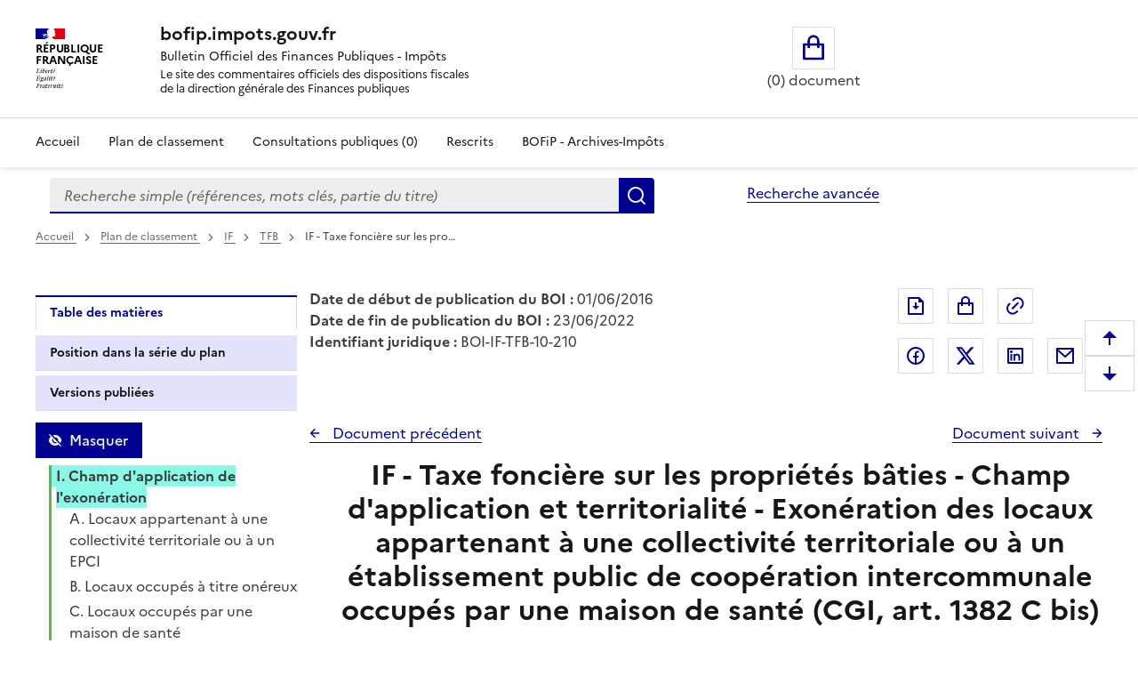

--- FILE ---
content_type: text/html; charset=UTF-8
request_url: https://bofip.impots.gouv.fr/bofip/10568-PGP.html/identifiant%3DBOI-IF-TFB-10-210-20160601
body_size: 78809
content:
<!DOCTYPE html>
<html lang="fr" dir="ltr" data-fr-scheme="system" data-fr-js="true">
<head>
  <link rel="apple-touch-icon" href="/libraries/dsfr/dist/favicon/apple-touch-icon.png"><!-- 180×180 -->
  <link rel="icon" href="/libraries/dsfr/dist/favicon/favicon.svg" type="image/svg+xml">
  <link rel="shortcut icon" href="/libraries/dsfr/dist/favicon/favicon.ico" type="image/x-icon"><!-- 32×32 -->
  <link rel="manifest" href="/libraries/dsfr/dist/favicon/manifest.webmanifest" crossorigin="use-credentials">
  <meta charset="utf-8" />
<meta name="version" content="3.7.beta3" />
<script>var _paq = _paq || [];(function(){var u=(("https:" == document.location.protocol) ? "/" : "/");_paq.push(["setSiteId", "1"]);_paq.push(["setTrackerUrl", u+"matomo.php"]);_paq.push(["setDoNotTrack", 1]);if (!window.matomo_search_results_active) {_paq.push(["trackPageView"]);}_paq.push(["setIgnoreClasses", ["no-tracking","colorbox"]]);_paq.push(["enableLinkTracking"]);var d=document,g=d.createElement("script"),s=d.getElementsByTagName("script")[0];g.type="text/javascript";g.defer=true;g.async=true;g.src=u+"matomo.js";s.parentNode.insertBefore(g,s);})();</script>
<meta name="Generator" content="Drupal 10 (https://www.drupal.org)" />
<meta name="MobileOptimized" content="width" />
<meta name="HandheldFriendly" content="true" />
<meta name="viewport" content="width=device-width, initial-scale=1.0" />
<meta name="title" content="BOFiP BOI-IF-TFB-10-210 - 01/06/2016" />
<meta name="description" content="IF - Taxe foncière sur les propriétés bâties - Champ d&#039;application et territorialité - Exonération des locaux appartenant à une collectivité territoriale ou à un établissement public de coopération intercommunale occupés par une maison de santé (CGI, art. 1382 C bis)" />
<meta property="og:type" content="website" />
<meta property="og:url" content="https://bofip.impots.gouv.fr/bofip/10568-PGP.html/identifiant=BOI-IF-TFB-10-210-20160601" />
<meta property="og:title" content="BOFiP BOI-IF-TFB-10-210 - 01/06/2016" />
<meta property="og:description" content="IF - Taxe foncière sur les propriétés bâties - Champ d&#039;application et territorialité - Exonération des locaux appartenant à une collectivité territoriale ou à un établissement public de coopération intercommunale occupés par une maison de santé (CGI, art. 1382 C bis)" />
<meta property="og:image" content="https://bofip.impots.gouv.fr/themes/custom/bofip_inea_sass/logo.svg" />
<meta property="twitter:card" content="summary" />
<meta property="twitter:url" content="https://bofip.impots.gouv.fr/bofip/10568-PGP.html/identifiant=BOI-IF-TFB-10-210-20160601" />
<meta property="twitter:title" content="BOFiP BOI-IF-TFB-10-210 - 01/06/2016" />
<meta property="twitter:description" content="IF - Taxe foncière sur les propriétés bâties - Champ d&#039;application et territorialité - Exonération des locaux appartenant à une collectivité territoriale ou à un établissement public de coopération intercommunale occupés par une maison de santé (CGI, art. 1382 C bis)" />
<meta property="twitter:image" content="https://bofip.impots.gouv.fr/themes/custom/bofip_inea_sass/logo.svg" />
<link rel="icon" href="/themes/custom/bofip_inea_sass/favicon.ico" type="image/vnd.microsoft.icon" />
<link rel="canonical" href="https://bofip.impots.gouv.fr/bofip/10568-PGP.html/identifiant%3DBOI-IF-TFB-10-210-20160601" />
<link rel="shortlink" href="https://bofip.impots.gouv.fr/node/11577" />

  <title>IF - Taxe foncière sur les propriétés bâties - Champ d&#039;application et territorialité - Exonération des locaux appartenant à une collectivité territoriale ou à un établissement public de coopération intercommunale occupés par une maison de santé (CGI, art. 1382 C bis) | bofip.impots.gouv.fr</title>
  <link rel="stylesheet" media="all" href="/sites/default/files/css/css_woSz21aHpEhZVaKDoi46v-i0ryqv8Q94LooCCAmJfz8.css?delta=0&amp;language=fr&amp;theme=bofip_inea_sass&amp;include=eJxdjFEKwzAMQy-U4SMZJ3E7Q5oUKxn09gulo6wfAklPKLbFdraqwhCA1tKilBf6UayuIZ540zrotle750RTHEtLDHXTG7BrzePE3fUHoOLpTR91WKtgyfmPcHLr80joka9Vb4mmAg503SgKNAxjjLnijMWpzW-3rPgC-RZVAQ" />
<link rel="stylesheet" media="all" href="/sites/default/files/css/css_IU9AGzYDGM06ELRUwemXvi5e8XVRUeX6U3kRUcyVG3I.css?delta=1&amp;language=fr&amp;theme=bofip_inea_sass&amp;include=eJxdjFEKwzAMQy-U4SMZJ3E7Q5oUKxn09gulo6wfAklPKLbFdraqwhCA1tKilBf6UayuIZ540zrotle750RTHEtLDHXTG7BrzePE3fUHoOLpTR91WKtgyfmPcHLr80joka9Vb4mmAg503SgKNAxjjLnijMWpzW-3rPgC-RZVAQ" />
<link rel="stylesheet" media="print" href="/sites/default/files/css/css_XVfZJrwxEZOAdpSS3Es5K7LkVmhly946Af7iqJKaOe0.css?delta=2&amp;language=fr&amp;theme=bofip_inea_sass&amp;include=eJxdjFEKwzAMQy-U4SMZJ3E7Q5oUKxn09gulo6wfAklPKLbFdraqwhCA1tKilBf6UayuIZ540zrotle750RTHEtLDHXTG7BrzePE3fUHoOLpTR91WKtgyfmPcHLr80joka9Vb4mmAg503SgKNAxjjLnijMWpzW-3rPgC-RZVAQ" />
<link rel="stylesheet" media="all" href="/sites/default/files/css/css_UNU00lYVR_d1x1zyeS_rsFYmxwdSERP0GvYrTDrZ0fY.css?delta=3&amp;language=fr&amp;theme=bofip_inea_sass&amp;include=eJxdjFEKwzAMQy-U4SMZJ3E7Q5oUKxn09gulo6wfAklPKLbFdraqwhCA1tKilBf6UayuIZ540zrotle750RTHEtLDHXTG7BrzePE3fUHoOLpTR91WKtgyfmPcHLr80joka9Vb4mmAg503SgKNAxjjLnijMWpzW-3rPgC-RZVAQ" />

  
  <meta name="format-detection" content="telephone=no,date=no,address=no,email=no,url=no">
</head>
<body>
  
    <div class="dialog-off-canvas-main-canvas" data-off-canvas-main-canvas>
          <div>
          <div data-component-id="ui_suite_dsfr:skiplinks" class="fr-skiplinks">
    <nav class="fr-container" role="navigation" aria-label="Skip links">
      <ul class="fr-skiplinks__list">
                          <li>








<a data-component-id="ui_suite_dsfr:link" class="fr-link" href="#main-content">
  Enregistrer la configuration
</a>
</li>
                  <li>








<a data-component-id="ui_suite_dsfr:link" class="fr-link" href="#page-header--menu">
  Menu
</a>
</li>
                  <li>








<a data-component-id="ui_suite_dsfr:link" class="fr-link" href="#footer">
  Pied de page
</a>
</li>
              </ul>
    </nav>
  </div>

    
<header data-component-id="ui_suite_dsfr:header" class="fr-header" role="banner">
  <div class="fr-header__body">
    <div class="fr-container">
      <div class="fr-header__body-row">
        <div class="fr-header__brand fr-enlarge-link">
          <div class="fr-header__brand-top">
                        <div class="fr-header__logo">
                                          <p class="fr-logo">
                République<br />
Française
              </p>
                          </div>

                                      <div class="fr-header__operator">
                                
                              </div>
            
                                      <div class="fr-header__navbar">
                                                  <button class="fr-btn--menu fr-btn" data-fr-opened="false" aria-controls="page-header--menu" aria-haspopup="dialog" title="Menu" id="page-header--mobile-menu-btn" type="button">
                    Menu
                  </button>
                              </div>
                      </div>

                                <div class="fr-header__service">
                                          <a href="/" title="Page d'accueil - bofip.impots.gouv.fr - République
Française">
                              <p class="fr-header__service-title">bofip.impots.gouv.fr</p>
                            </a>
                                                          <p class="fr-header__service-tagline"><span id="accueilTitreEntete" class="fr-text--sm">Bulletin Officiel des Finances Publiques - Impôts</span><br>
          <span id="accueilDescEntete" class="description">
            Le site des commentaires officiels des dispositions fiscales<br>
            de la direction générale des Finances publiques
          </span></p>
                          </div>
                  </div>

                          <div class="fr-header__tools">
                                      <div class="fr-header__tools-links">
                    <div style="display: inherit; width: 80%">
        <div id="block-bofip-basket-access" class="block block-bofip-basket block-basket-block fr-col-xs-12 fr-col-sm-3 fr-col-md-6 visible-md-block visible-lg-block">
  
    

      <div class="basket-block-content-wrapper"><div class="bofip_basket_view">
    <div class="info">
        <div>
            <a href="/panier" title="Ouvrir le panier" class="fr-btn fr-btn--lg fr-btn--tertiary fr-icon-shopping-bag-line panier_icone_svg"><span id="icone-basket" class="sr-only">Ouvrir le panier</span></a>
        </div>
        <div>
            <p id='count' class="count-items" style="width: max-content;"></p>
        </div>
    </div>
</div>

</div>

  </div>

    </div>

              </div>
                                              </div>
              </div>
    </div>
  </div>
      <div class="fr-header__menu fr-modal" id="page-header--menu" aria-labelledby="page-header--mobile-menu-btn">
      <div class="fr-container">
        <button class="fr-btn fr-btn--close" aria-controls="page-header--menu" title="Close menu" type="button">Fermer</button>
        <div class="fr-header__menu-links"></div>
          <div>
    <div id="block-bofip-menu-main">



  

    <ul class="fr-nav__list main-menu bofip-main">

          
      
        <li class="fr-nav__item">
        <a href="/" class="fr-nav__link" data-drupal-link-system-path="&lt;front&gt;">Accueil</a>

            </li>
          
      
        <li class="fr-nav__item">
        <a href="/plan-de-classement" aria-label="Plan de classement - Consulter la doctrine en fonction de son organisation" class="fr-nav__link" title="Plan de classement - Consulter la doctrine en fonction de son organisation" data-drupal-link-system-path="plan-de-classement">Plan de classement</a>

            </li>
          
      
        <li class="fr-nav__item">
        <a href="/actualites/consultations-publiques" title="Consultations publiques (0) - Visualiser les nouvelles publications de doctrine soumises à consultation publique" class="fr-nav__link" data-drupal-link-system-path="actualites/consultations-publiques">Consultations publiques (0)</a>

            </li>
          
      
        <li class="fr-nav__item">
        <a href="/rescrits" class="fr-nav__link" data-drupal-link-system-path="rescrits">Rescrits</a>

            </li>
          
      
        <li class="fr-nav__item">
        <a href="/archives" class="fr-nav__link" data-drupal-link-system-path="archives">BOFiP - Archives-Impôts</a>

            </li>
        <li class="fr-nav__item visible-xs-block visible-sm-block" id="panier_xs_menu">
      <a href="/panier" class="fr-nav__link"><span class="fr-btn--tertiary fr-icon-shopping-bag-line"></span><span id="nbDocumentPanier"></span></a>
    </li>
  </ul>

    



</div>

  </div>

      </div>
    </div>
  </header>

    
                <main class="main-container js-quickedit-main-content fr-py-3v" role="main">
                                                                <div class="region region-barrerecherche fr-container fr-grid-row">
        <div class="search-form-simple fr-search-bar block block-search block-bofip-search-block search fr-col-8 fr-col-lg-8" data-drupal-selector="search-form-simple" id="block-bofip-search-input">
  
      <p class="visually-hidden">Formulaire de recherche</p>
    
      <form action="/search/result?type_recherche=simple" method="post" id="search-form-simple" accept-charset="UTF-8">
  <input data-drupal-selector="edit-search-form-simple" type="hidden" name="form_id" value="search_form_simple" />

<input autocomplete="off" data-drupal-selector="form-j-xcwxsmzofjcsnsl1pr9uodimj3vyn6a0q5dwbfwce" type="hidden" name="form_build_id" value="form-J-XcwXsMZOFjCSNSl1PR9uOdiMJ3VyN6A0q5dwBfWcE" />


        <div role="search" id="header-search" style="width: 100%;" class="fr-ml-2w">
            <div id="clearSimple" class="clearable" style="width: 80%; float: left">
                
  <label for="edit-query" class="visually-hidden js-form-required form-required fr-label">Recherche simple (références, mots clés, partie du titre)
      </label>
<input title="Vous pouvez saisir les références, d&#039;un BOI, d&#039;une déclaration,..." data-placement="bottom" class="fr-input form-search required" data-drupal-selector="edit-query" type="search" id="edit-query" name="query" value="" maxlength="128" placeholder="Recherche simple (références, mots clés, partie du titre)" required="required" aria-required="true" />


            </div>
            <div class="input-group-btn" style="float: left; width: 20%;">
                  <button data-placement="left" class="fr-btn button button--primary js-form-submit form-submit" id="edit-submit" data-drupal-selector="edit-submit" type="submit" name="Rechercher" value="Rechercher">Rechercher</button>

            </div>
        </div>
        <span id="error" role="alert" style="display: none"></span>

</form>

  
</div>
<div id="block-bofipsearchadvanceblock">



  <a href="/bofip_search_advance/form/search_advance" class="advanced-search fr-link" data-placement="left">Recherche avancée</a>  <dialog aria-labelledby="paramAff-title" aria-modal="true" role="dialog" id="paramAff" class="fr-modal">
  <div class="fr-container fr-container--fluid fr-container-md">
    <div class="fr-grid-row fr-grid-row--center">
      <div data-component-id="ui_suite_dsfr:modal" class="fr-col-md-4 fr-col-12">
        <div class="fr-modal__body">
          <div class="fr-modal__header">
            <button class="fr-btn fr-btn--close" aria-controls="paramAff" title="Fermer" type="button">Fermer</button>
          </div>
          <div class="fr-modal__content">
            <h1 id="paramAff-title" class="fr-modal__title">
                            Paramètres d’affichage
            </h1>
            <div  data-component-id="ui_suite_dsfr:display" class="fr-display">
    <fieldset class="fr-fieldset">
        <legend class="fr-fieldset__legend--regular fr-fieldset__legend">
            Choisissez un thème pour personnaliser l’apparence du site.
        </legend>
                    <div class="fr-fieldset__element">
                <div class="fr-radio-group fr-radio-rich">
                                        <input value="light" type="radio"
                           id="fr-radios-theme-light"
                           name="fr-radios-theme">
                                        <label class="fr-label" for="fr-radios-theme-light">
                        Thème Clair
                    </label>
                                            <div class="fr-radio-rich__img">
                            <svg aria-hidden="true" class="fr-artwork" viewBox="0 0 80 80" width="80px"
                                 height="80px">
                                <use class="fr-artwork-decorative" href="/libraries/dsfr/dist/artwork/pictograms/environment/sun.svg#artwork-decorative"></use>
                                <use class="fr-artwork-minor" href="/libraries/dsfr/dist/artwork/pictograms/environment/sun.svg#artwork-minor"></use>
                                <use class="fr-artwork-major" href="/libraries/dsfr/dist/artwork/pictograms/environment/sun.svg#artwork-major"></use>
                            </svg>
                        </div>
                                    </div>
            </div>
                    <div class="fr-fieldset__element">
                <div class="fr-radio-group fr-radio-rich">
                                        <input value="dark" type="radio"
                           id="fr-radios-theme-dark"
                           name="fr-radios-theme">
                                        <label class="fr-label" for="fr-radios-theme-dark">
                        Thème Sombre
                    </label>
                                            <div class="fr-radio-rich__img">
                            <svg aria-hidden="true" class="fr-artwork" viewBox="0 0 80 80" width="80px"
                                 height="80px">
                                <use class="fr-artwork-decorative" href="/libraries/dsfr/dist/artwork/pictograms/environment/moon.svg#artwork-decorative"></use>
                                <use class="fr-artwork-minor" href="/libraries/dsfr/dist/artwork/pictograms/environment/moon.svg#artwork-minor"></use>
                                <use class="fr-artwork-major" href="/libraries/dsfr/dist/artwork/pictograms/environment/moon.svg#artwork-major"></use>
                            </svg>
                        </div>
                                    </div>
            </div>
                    <div class="fr-fieldset__element">
                <div class="fr-radio-group fr-radio-rich">
                                        <input value="system" type="radio"
                           id="fr-radios-theme-system"
                           name="fr-radios-theme">
                                        <label class="fr-label" for="fr-radios-theme-system">
                        Système
                    </label>
                                            <div class="fr-radio-rich__img">
                            <svg aria-hidden="true" class="fr-artwork" viewBox="0 0 80 80" width="80px"
                                 height="80px">
                                <use class="fr-artwork-decorative" href="/libraries/dsfr/dist/artwork/pictograms/system/system.svg#artwork-decorative"></use>
                                <use class="fr-artwork-minor" href="/libraries/dsfr/dist/artwork/pictograms/system/system.svg#artwork-minor"></use>
                                <use class="fr-artwork-major" href="/libraries/dsfr/dist/artwork/pictograms/system/system.svg#artwork-major"></use>
                            </svg>
                        </div>
                                    </div>
            </div>
            </fieldset>
</div>

          </div>
                  </div>
      </div>
    </div>
  </div>
</dialog>


</div>

    </div>

                                        <div class="fr-container">
                                                                              <div>
    <div id="block-filsdariane-zu">



        <nav data-component-id="ui_suite_dsfr:breadcrumb" class="fr-breadcrumb" role="navigation" aria-label="you are here:">
    <button class="fr-breadcrumb__button" aria-expanded="false" aria-controls="breadcrumb-995681982" type="button">See breadcrumbs</button>
    <div class="fr-collapse" id="breadcrumb-995681982">
      <ol class="fr-breadcrumb__list">
                  <li>
                                                            <a class="fr-breadcrumb__link" href="/">
              Accueil
            </a>
          </li>
                  <li>
                                                            <a class="fr-breadcrumb__link" href="/plan-de-classement">
              Plan de classement<span id="pdc_pit_fa"></span>
            </a>
          </li>
                  <li>
                                                            <a class="fr-breadcrumb__link" href="/doctrine/BOI-IF">
              IF
            </a>
          </li>
                  <li>
                                                            <a class="fr-breadcrumb__link" href="/doctrine/BOI-IF-TFB">
              TFB
            </a>
          </li>
                  <li>
                                                            <a aria-current="page" class="fr-breadcrumb__link">
              IF - Taxe foncière sur les pro…
            </a>
          </li>
              </ol>
    </div>
  </nav>



</div>

  </div>

                                                                                    <div class="fr-grid-row">
                                                                    <div id="side_barre_top" class="fr-col-xs-12 fr-col-sm-12 fr-col-md-4 fr-col-lg-3">  <div>
    <div id="block-block-tdm">



  <div style="margin-bottom: 0.5rem;">
    <a id='lienDatePdc' aria-hidden=true class='fr-link' href="/plan-de-classement">
    Pas de date pour le plan</a>
</div>
<div style="margin-bottom: 0.5rem;">
    <a id='lienRetourRescrit' class="fr-link fr-icon-arrow-left-line fr-link--icon-left" aria-hidden=true>
    Pas de retour aux rescrits</a>
</div>
<div id='menuLiens' role="tablist" aria-label="Onglet affiché" class='bloc-masque manual'>
  <button id='lienTdm' class="fr-tabs__tab fr-text--sm btn-black" role="tab" aria-controls="block-bofip-toc">
        Table des matières
  </button>
  <button id='lienSerie' class="fr-tabs__tab fr-text--sm btn-black" role="tab" aria-controls="block-bloc-serie">
          Position dans la série du plan
  </button>
  <button id='lienVersions' class="fr-tabs__tab fr-text--sm btn-black" role="tab" aria-controls="block-affichageversionsboiblock">
          Versions publiées
  </button>
  <button id='lienCriteres' class="fr-tabs__tab fr-text--sm btn-black" role="tab" aria-controls="block-block-criteres"
          onclick='contruitBlocCriteres();'>
          Critères de recherche : voir / modifier
  </button>
</div>


</div>

  </div>
</div>
                                                                                            <div id="titreLong" class="fr-col-xs-12 fr-col-sm-8 fr-col-md-6 fr-pl-1w">  <div>
    <div id="block-bofip-standalone-title">



  <div id="dateDebutPub"> <strong>Date de début de publication du BOI :</strong> 01/06/2016</div>
<div id="dateFinPub"> <strong>Date de fin de publication du BOI :</strong> 23/06/2022</div>
<div id="identifiantJuridique"> <strong>Identifiant juridique :</strong> BOI-IF-TFB-10-210</div>


</div>

  </div>
</div>
                                                                                                                                        <div class="fr-col-xs-12 fr-col-sm-3 fr-col-md-3">  <div class="region region-buttons" style="float:right ">
    <div id="block-bofip-inea-sass-blocdepartage">



  
<div class="fr-share">
    <ul class="fr-btns-group">
            <li>
                <button type="button"
                          class="fr-btn fr-icon-file-download-line fr-btn--tertiary"
                          id="glyphiconExportPdf"
                          title="Exporter ce document au format pdf">Exporter le document au format pdf</button>
            </li>
            <li>
                <button type="button"
          onclick="ouvreAjoutPanierLies(11577)"
          class="btn-mise-panier basket-add-single fr-btn fr-btn--tertiary fr-icon-shopping-bag-line"
          id="glyphiconAjoutPanier-11577"
          title="Ajouter ce document au panier"
          data-valeur-panier="11577"
          ></button>
            </li>
            <li style="margin-right: 50px; ">
                <button type="button"
                          class="fr-btn fr-icon-link fr-btn--tertiary"
                          id="glyphiconPopupPermalien"
                          onclick="ouvrePermalienModal('https://bofip.impots.gouv.fr/bofip/10568-PGP.html/identifiant=BOI-IF-TFB-10-210-20160601')"
                          title="Permalien : adresse web de ce document">Permalien : adresse web de ce document</button>
            </li>
                    <li>
                <a class="fr-btn--facebook fr-btn" href="https://www.facebook.com/sharer/sharer.php?u=https%3A%2F%2Fbofip.impots.gouv.fr%2Fbofip%2F10568-PGP.html%2Fidentifiant%3DBOI-IF-TFB-10-210-20160601" target="_blank" title="Partager sur Facebook (nouvelle fenêtre)">
                    Partager sur Facebook
                </a>
            </li>
            <li>
                <a class="fr-icon-twitter-x-fill fr-btn" href="https://twitter.com/intent/tweet?url=https%3A%2F%2Fbofip.impots.gouv.fr%2Fbofip%2F10568-PGP.html%2Fidentifiant%3DBOI-IF-TFB-10-210-20160601&amp;text=IF%20-%20Taxe%20fonci%C3%A8re%20sur%20les%20propri%C3%A9t%C3%A9s%20b%C3%A2ties%20-%20Champ%20d%27application%20et%20territorialit%C3%A9%20-%20Exon%C3%A9ration%20des%20locaux%20appartenant%20%C3%A0%20une%20collectivit%C3%A9%20territoriale%20ou%20%C3%A0%20un%20%C3%A9tablissement%20public%20de%20coop%C3%A9%E2%80%A6&amp;via=&amp;hashtags=" target="_blank" title="Partager sur Twitter (nouvelle fenêtre)">
                    Partager sur Twitter
                </a>
            </li>
            <li>
                <a class="fr-btn--linkedin fr-btn" href="https://www.linkedin.com/sharing/share-offsite/?mini=true&amp;url=https%3A%2F%2Fbofip.impots.gouv.fr%2Fbofip%2F10568-PGP.html%2Fidentifiant%3DBOI-IF-TFB-10-210-20160601" target="_blank" title="Partager sur LinkedIn (nouvelle fenêtre)">
                    Partager sur LinkedIn
                </a>
            </li>
            <li>
                <a title="Partager par messagerie (nouvelle fenêtre)"  class="fr-share__link fr-share__link--mail" href="mailto:?subject=Lien%20vers%20le%20BOI-IF-TFB-10-210%20du%2001%2F06%2F2016.&body=Bonjour%2C%0AVeuillez%20trouver%20le%20lien%20vers%20le%20BOI-IF-TFB-10-210%20du%2001%2F06%2F2016%0AIF%20-%20Taxe%20fonci%C3%A8re%20sur%20les%20propri%C3%A9t%C3%A9s%20b%C3%A2ties%20-%20Champ%20d%27application%20et%20territorialit%C3%A9%20-%20Exon%C3%A9ration%20des%20locaux%20appartenant%20%C3%A0%20une%20collectivit%C3%A9%20territoriale%20ou%20%C3%A0%20un%20%C3%A9tablissement%20public%20de%20coop%C3%A9ration%20intercommunale%20occup%C3%A9s%20par%20une%20maison%20de%20sant%C3%A9%20%28CGI%2C%20art.%201382%20C%20bis%29%0A%0Ahttps%3A%2F%2Fbofip.impots.gouv.fr%2Fbofip%2F10568-PGP.html%2Fidentifiant%3DBOI-IF-TFB-10-210-20160601%0AL%E2%80%99ensemble%20de%20la%20doctrine%20fiscale%20publi%C3%A9e%20par%20la%20DGFiP%20est%20%C3%A9galement%20disponible%20%C3%A0%20partir%20de%20ce%20lien.%0AA%20bient%C3%B4t%20sur%20bofip.impots.gouv.fr.">
                    Partager par messagerie
                </a>
            </li>
            </ul>
</div>



</div>

  </div>
</div>
                                                            </div>
                                <div class="fr-grid-row">
                                                                                            <aside class="fr-col-sm-3" role="complementary">
                                  <div>
    <div id="block-bloc-serie">



  <div class="fr-btns-group fr-btns-group--inline fr-btns-group--icon-left"><button class="fr-btn unfold-all fr-icon-expand-up-down-line fr-btn--icon-left"  id="unfold-all-top" style="display: none" aria-label="Déplier la série du plan de classement">
                      Déplier</button><button class="fr-btn fold-all fr-icon-contract-up-down-line fr-btn--icon-left"  id="fold-all-top" aria-label="Replier la série du plan de classement">
      Replier</button></div>
<nav class="fr-sidemenu fr-mt-1v" role="navigation" aria-label="Plan de classement BOFIP"><div class="bofip_pdc treeview"></div>
</nav>

</div>
<div id="block-bofip-toc">



  
<div  class="toc-js" id="toc-js-block-bofip-toc-block">
  <div class="js-toc">

  </div>
</div>


</div>
<div id="block-affichageversionsboiblock">



  <div class="fr-btns-group fr-btns-group--inline fr-btns-group--icon-left" id="grp-btn-version"></div>

<div>
<fieldset class="fr-fieldset div-versions" id="div-versions-checkboxes" aria-labelledby="div-versions-legend">
    <legend class="sr-only fr-fieldset__legend--regular fr-fieldset__legend" id="div-versions-legend">
        Versions sur la période
    </legend>
            <div class="fr-fieldset__element">
            <div class="fr-checkbox-group  ">
              <input id="doc-334432" name="versions" type="checkbox" value="334432-334432"/>
                <label for="doc-334432"><a href="https://bofip.impots.gouv.fr/bofip/10568-PGP.html/identifiant%3DBOI-IF-TFB-10-210-20220623" tabindex="0">Version en vigueur du 23/06/2022 à aujourd&#039;hui</a></label>
            </div>
        </div>
            <div class="fr-fieldset__element">
            <div class="fr-checkbox-group btn-versions ">
              <input id="doc-11577" name="versions" type="checkbox" value="11577-11577"/>
                <label for="doc-11577"><a href="https://bofip.impots.gouv.fr/bofip/10568-PGP.html/identifiant%3DBOI-IF-TFB-10-210-20160601" tabindex="0">Version en vigueur du 01/06/2016 au 23/06/2022</a></label>
            </div>
        </div>
    </fieldset></div>

</div>
<div id="block-block-criteres">



  <div id="cont_bloc_criteres"></div>


</div>

  </div>

                            </aside>
                                            
                                                            <section class="fr-col-sm-9 fr-pl-1w">

                                                                                                            
                                                    
                                                
                                                                              <div>
    <div data-drupal-messages-fallback class="hidden"></div>

<div style="padding-bottom: 1rem;">
    <div class="div_serie_precedent">
        <a id="boutonHautSeriePrecedente" class="serie_precedent fr-link fr-icon-arrow-left-line fr-link--icon-left">
            Document précédent
        </a>
    </div>

    <div class="div_serie_suivant">
        <a id="boutonHautSerieSuivante" class="serie_suivant fr-link fr-icon-arrow-right-line fr-link--icon-right">
            Document suivant
        </a>
    </div>
</div>

<br>

<article  class="bofip-content full clearfix" data-legalid="BOI-IF-TFB-10-210" id="article"
                                            data-pgpid="10568-PGP">
    <h1  class="bofip-content full clearfix titre-du-document-western" aria-description="Titre du document">         IF - Taxe foncière sur les propriétés bâties - Champ d&#039;application et territorialité - Exonération des locaux appartenant à une collectivité territoriale ou à un établissement public de coopération intercommunale occupés par une maison de santé (CGI, art. 1382 C bis)
    </h1>
    

          <div class="field--name-body">
          <p align="JUSTIFY" class="numero-de-paragraphe-western" id="1_00" name="1_00">1</p>
<p align="JUSTIFY" class="paragraphe-western" id="En_application_des_disposit_01" name="En_application_des_disposit_01">En application des dispositions de
l'<a href="https://www.legifrance.gouv.fr/codes/article_lc/LEGIARTI000031752019/2016-01-01">article 1382 C bis du code général des impôts (CGI)</a>, les collectivités territoriales et les établissements publics de
coopération intercommunale (EPCI) à fiscalité propre peuvent, par une délibération prise dans les conditions prévues à
l'<a href="https://www.legifrance.gouv.fr/codes/article_lc/LEGIARTI000031816607/2016-01-01">article 1639 A bis du CGI</a>, exonérer pour la part de taxe foncière sur les propriétés bâties qui leur revient les
locaux qui appartiennent à une collectivité territoriale ou à un EPCI et qui sont occupés à titre onéreux par une maison de santé mentionnée à
l'<a href="https://www.legifrance.gouv.fr/codes/article_lc/LEGIARTI000031929923/2016-01-28">article L. 6323-3 du code de la santé publique</a>.</p>
<p align="JUSTIFY" class="paragraphe-western" id="La_deliberation_determine_l_02" name="La_deliberation_determine_l_02">La délibération détermine la durée d'application, ainsi que le taux unique
d'exonération.</p>
<h1 id="I._Champ_dapplication_de_le_10" name="I._Champ_dapplication_de_le_10">I. Champ d'application de l'exonération</h1>
<p align="JUSTIFY" class="numero-de-paragraphe-western" id="10_03" name="10_03">10</p>
<p align="JUSTIFY" class="paragraphe-western" id="Pour_beneficier_de_lexonera_04" name="Pour_beneficier_de_lexonera_04">Pour bénéficier de l'exonération, les locaux doivent satisfaire cumulativement
aux trois conditions suivantes&nbsp;:</p>
<blockquote>
<p align="JUSTIFY" class="paragraphe-western" id="-_appartenir_a_une_collecti_05" name="-_appartenir_a_une_collecti_05">- appartenir à une collectivité territoriale ou à un EPCI&nbsp;;</p>
</blockquote>
<blockquote>
<p align="JUSTIFY" class="paragraphe-western" id="-_etre_occupes_a_titre_oner_06" name="-_etre_occupes_a_titre_oner_06">- être occupés à titre onéreux&nbsp;;</p>
</blockquote>
<blockquote>
<p align="JUSTIFY" class="paragraphe-western" id="-_etre_occupes_par_une_mais_07" name="-_etre_occupes_par_une_mais_07">- être occupés par une maison de santé.</p>
</blockquote>
<h2 id="A._Locaux_appartenant_a_une_20" name="A._Locaux_appartenant_a_une_20">A. Locaux appartenant à une collectivité territoriale ou à un EPCI</h2>
<p align="JUSTIFY" class="numero-de-paragraphe-western" id="20_08" name="20_08"><strong>20</strong></p>
<p align="JUSTIFY" class="paragraphe-western" id="Les_locaux_doivent_apparten_09" name="Les_locaux_doivent_apparten_09">Les locaux doivent appartenir à une collectivité territoriale ou à un EPCI.</p>
<p align="JUSTIFY" class="paragraphe-western" id="Conformement_a_larticle_72__010" name="Conformement_a_larticle_72__010">Conformément à
l'<a href="https://www.legifrance.gouv.fr/Droit-francais/Constitution/Constitution-du-4-octobre-1958#ancre2178_0_14_87">article 72 de la Constitution du 4 octobre 1958</a>, les collectivités
territoriales de la République sont</p>
<blockquote>
<p align="JUSTIFY" class="paragraphe-western" id="-_les_communes&nbsp;;_011" name="-_les_communes&nbsp;;_011">- les communes&nbsp;;</p>
</blockquote>
<blockquote>
<p align="JUSTIFY" class="paragraphe-western" id="-_les_departements&nbsp;;_012" name="-_les_departements&nbsp;;_012">- les départements&nbsp;;</p>
</blockquote>
<blockquote>
<p align="JUSTIFY" class="paragraphe-western" id="-_les_regions&nbsp;;_013" name="-_les_regions&nbsp;;_013">- les régions&nbsp;;</p>
</blockquote>
<blockquote>
<p align="JUSTIFY" class="paragraphe-western" id="-_les_collectivites_a_statu_014" name="-_les_collectivites_a_statu_014">- les collectivités à statut particulier.</p>
</blockquote>
<p align="JUSTIFY" class="paragraphe-western" id="De_plus,_larticle_72_precis_015" name="De_plus,_larticle_72_precis_015">De plus, l'article 72 précise que toute autre collectivité territoriale est
créée par la loi, le cas échéant en lieu et place d'une ou de plusieurs collectivités.</p>
<p align="JUSTIFY" class="paragraphe-western" id=" Larticle L._5210-1-1_A_du__016" name=" Larticle L._5210-1-1_A_du__016">
L'<a href="https://www.legifrance.gouv.fr/codes/article_lc/LEGIARTI000023243830/2010-12-18">article L. 5210-1-1 A du code général des collectivités territoriales (CGCT)</a> précise que forment
notamment la catégorie des EPCI&nbsp;:</p>
<blockquote>
<p align="JUSTIFY" class="paragraphe-western" id="-_les_syndicats_de_communes_017" name="-_les_syndicats_de_communes_017">- les syndicats de communes&nbsp;;</p>
</blockquote>
<blockquote>
<p align="JUSTIFY" class="paragraphe-western" id="-_les_communautes_de_commun_018" name="-_les_communautes_de_commun_018">- les communautés de communes&nbsp;;</p>
</blockquote>
<blockquote>
<p align="JUSTIFY" class="paragraphe-western" id="-_les_communautes_urbaines&nbsp;;_019" name="-_les_communautes_urbaines&nbsp;;_019">- les communautés urbaines&nbsp;;</p>
</blockquote>
<blockquote>
<p align="JUSTIFY" class="paragraphe-western" id="-_les_communautes_dagglomer_020" name="-_les_communautes_dagglomer_020">- les communautés d'agglomération&nbsp;;</p>
</blockquote>
<blockquote>
<p align="JUSTIFY" class="paragraphe-western" id="-_les_metropoles._021" name="-_les_metropoles._021">- les métropoles.</p>
</blockquote>
<p class="numero-de-paragraphe-western" id="30_022" name="30_022">30</p>
<p align="JUSTIFY" class="paragraphe-western" id="Sont_donc_concernes_des_loc_023" name="Sont_donc_concernes_des_loc_023">Sont donc concernés des locaux au titre desquels une collectivité territoriale
ou un EPCI est redevable de la taxe foncière sur les propriétés bâties. Il s'agit des locaux dont la collectivité territoriale ou l'EPCI est soit propriétaire au 1<sup>er</sup> janvier de l'année
d'imposition (<a href="https://www.legifrance.gouv.fr/codes/article_lc/LEGIARTI000027517758/2013-06-07">CGI, art. 1400, I</a>) soit titulaire d'un droit réel les rendant redevables de la taxe foncière sur les propriétés
bâties (<a href="https://bofip.impots.gouv.fr/doctrine/pgp/3952-PGP">BOI-IF-TFB-10-20-20</a>).</p>
<h2 id="B._Locaux_occupes_a_titre_o_21" name="B._Locaux_occupes_a_titre_o_21">B. Locaux occupés à titre onéreux</h2>
<p class="numero-de-paragraphe-western" id="40_024" name="40_024">40</p>
<p class="paragraphe-western" id="Lexoneration_est_applicable_025" name="Lexoneration_est_applicable_025">L'exonération est applicable aux seuls locaux occupés à titre onéreux.</p>
<p class="paragraphe-western" id="Un_local_est_considere_comm_026" name="Un_local_est_considere_comm_026">Un local est considéré comme occupé à titre onéreux et donc productif de revenu lorsque la
mise à disposition s'accompagne d'une rémunération, même si cette rémunération est symbolique ou insuffisante pour couvrir les dépenses.</p>
<p class="numero-de-paragraphe-western" id="50_027" name="50_027">50</p>
<p class="paragraphe-western" id="Dans_le_cas_contraire,_celu_028" name="Dans_le_cas_contraire,_celu_028">Dans le cas contraire, celui-ci est considéré comme non productif de revenu et peut, sous
réserve d'être affecté à un service public ou d'utilité générale et d'appartenir à une personne publique, bénéficier de l'exonération permanente de taxe foncière sur les propriétés bâties prévue au 1°
de l'<a href="https://www.legifrance.gouv.fr/codes/article_lc/LEGIARTI000031816744/2016-01-01">article 1382 du CGI</a>.</p>
<p class="numero-de-paragraphe-western" id="60_029" name="60_029">60</p>
<p class="paragraphe-western" id="Toutefois,_les_revenus_tire_030" name="Toutefois,_les_revenus_tire_030">Toutefois, les revenus tirés de l'exploitation de l'immeuble l'année précédant celle de
l'imposition doivent exclusivement couvrir les dépenses de fonctionnement des locaux et le remboursement de l'annuité d'amortissement des locaux pour cette même année.</p>
<p class="numero-de-paragraphe-western" id="70_031" name="70_031">70</p>
<p class="paragraphe-western" id="Par_depenses_payees_par_le__032" name="Par_depenses_payees_par_le__032">Par dépenses payées par le propriétaire à raison du fonctionnement des locaux, il convient
notamment de retenir&nbsp;:</p>
<blockquote>
<p class="paragraphe-western" id="-_les_frais_de_reparation_e_033" name="-_les_frais_de_reparation_e_033">- les frais de réparation et d'entretien qui s'entendent des travaux ayant pour objet de
maintenir ou de remettre un immeuble en bon état et d'en permettre un usage normal, conforme à sa destination, sans en modifier la consistance, l'agencement ou l'équipement initial&nbsp;;</p>
</blockquote>
<blockquote>
<p class="paragraphe-western" id="-_les_frais_dadministration_034" name="-_les_frais_dadministration_034">- les frais d'administration et de gestion qui regroupent plus particulièrement les frais de
rémunération des gardes et concierges, les frais de rémunération, honoraire et commission versés à un tiers pour la gestion des immeubles, les frais de procédure&nbsp;;</p>
</blockquote>
<blockquote>
<p class="paragraphe-western" id="-les_primes_dassurance_et_i_035" name="-les_primes_dassurance_et_i_035">-les primes d'assurance et impôts se rapportant à l'immeuble&nbsp;;</p>
</blockquote>
<blockquote>
<p class="paragraphe-western" id="-les_depenses_liees_a_la_fo_036" name="-les_depenses_liees_a_la_fo_036">-les dépenses liées à la fourniture d'un service destiné à l'usage privé des occupants ou à un
usage commun servant à l'ensemble de l'immeuble, tels que la fourniture de l'électricité, de l'eau, le nettoyage.</p>
</blockquote>
<p class="paragraphe-western" id="Pour_plus_de_precisions,_il_037" name="Pour_plus_de_precisions,_il_037">Pour plus de précisions, il convient de se référer au
<a href="https://bofip.impots.gouv.fr/doctrine/pgp/5804-PGP">BOI-RFPI-BASE-20-10</a>, <a href="https://bofip.impots.gouv.fr/doctrine/pgp/3924-PGP"> BOI-RFPI-BASE-20-30</a>, <a href="https://bofip.impots.gouv.fr/doctrine/pgp/5810-PGP">BOI-RFPI-BASE-20-70.</a></p>
<p class="numero-de-paragraphe-western" id="80_038" name="80_038">80</p>
<p class="paragraphe-western" id="Lamortissement_est_la_const_039" name="Lamortissement_est_la_const_039">L'amortissement est la constatation comptable annuelle de la dépréciation des immobilisations.
En application de l'<a href="https://www.legifrance.gouv.fr/codes/article_lc/LEGIARTI000031793536/2016-01-01">article R. 2321-1 du CGCT</a>, la dotation aux amortissements des immobilisations
constitue pour les communes ou groupements de communes de plus de 3 500 habitants une dépense obligatoire.</p>
<p class="paragraphe-western" id="La_duree_d’amortissement_de_040" name="La_duree_d’amortissement_de_040">La durée d’amortissement des immobilisations corporelles et incorporelles est fixée pour
chaque bien ou chaque catégorie de biens par délibération de l’assemblée délibérante et est transmise au comptable.</p>
<p class="numero-de-paragraphe-western" id="90_041" name="90_041">90</p>
<p class="paragraphe-western" id="Au_titre_de_la_premiere_ann_042" name="Au_titre_de_la_premiere_ann_042">Au titre de la première année d'imposition, si le propriétaire ne peut établir soit le montant
des dépenses engagées soit des recettes perçues, il est admis d'apprécier cette condition avant le 1<sup>er</sup> janvier de l'année qui suit.</p>
<p class="paragraphe-western" id="Ainsi,_toutes_autres_condit_043" name="Ainsi,_toutes_autres_condit_043">Ainsi, toutes autres conditions étant par ailleurs remplies, l'exonération est accordée au
titre de cette année.</p>
<p class="paragraphe-western" id="Elle_est_remise_en_cause_si_044" name="Elle_est_remise_en_cause_si_044">Elle est remise en cause si, au titre de la première année, la condition d'équilibre entre les
dépenses et les recettes n'était pas respectée.</p>
<h2 id="C._Locaux_occupes_par_une_m_22" name="C._Locaux_occupes_par_une_m_22">C. Locaux occupés par une maison de santé</h2>
<p class="numero-de-paragraphe-western" id="100_045" name="100_045">100</p>
<p class="paragraphe-western" id="Les_locaux_doivent_etre_occ_046" name="Les_locaux_doivent_etre_occ_046">Les locaux doivent être occupés par une maison de santé mentionnée à
l'<a href="https://www.legifrance.gouv.fr/codes/article_lc/LEGIARTI000031929923/2016-01-28">article L. 6323-3 du code de la santé publique</a>.</p>
<p class="paragraphe-western" id="La_maison_de_sante_est_une__047" name="La_maison_de_sante_est_une__047">La maison de santé est une personne morale constituée entre des professionnels médicaux,
auxiliaires médicaux ou pharmaciens.</p>
<p class="paragraphe-western" id="Ces_professionnels_assurent_048" name="Ces_professionnels_assurent_048">Ces professionnels assurent des activités de soins sans hébergement de premier recours au sens
de l'<a href="https://www.legifrance.gouv.fr/codes/article_lc/LEGIARTI000031930722/2016-01-28">article L. 1411-11 du code de la santé publique</a> et, le cas échéant, de second recours au sens de
l'<a href="https://www.legifrance.gouv.fr/codes/article_lc/LEGIARTI000031928423/2016-01-28">article L. 1411-12 du code de la santé publique</a> et peuvent participer à des actions de santé publique, de prévention,
d'éducation pour la santé et à des actions sociales dans le cadre du projet de santé qu'ils élaborent et dans le respect d'un cahier des charges déterminé par arrêté du ministre chargé de la santé.
</p>
<h1 id="II._Modalites_dapplication__11" name="II._Modalites_dapplication__11">II. Modalités d'application de l'exonération</h1>
<h2 id="A._Necessite_dune_deliberat_23" name="A._Necessite_dune_deliberat_23">A. Nécessité d'une délibération</h2>
<p align="JUSTIFY" class="numero-de-paragraphe-western" id="110_049" name="110_049">110</p>
<p align="JUSTIFY" class="paragraphe-western" id="Lapplication_de_lexoneratio_050" name="Lapplication_de_lexoneratio_050">L'application de l'exonération prévue à
l'<a href="https://www.legifrance.gouv.fr/codes/article_lc/LEGIARTI000031752019/2016-01-01">article 1382 C bis du CGI</a> est subordonnée à une délibération des collectivités territoriales ou des EPCI à fiscalité
propre, prise dans les conditions prévues au I de l’<a href="https://www.legifrance.gouv.fr/codes/article_lc/LEGIARTI000031816607/2016-01-01">article 1639 A bis du CGI</a>.</p>
<h3 id="1._&nbsp;Autorites_competentes_p_30" name="1._&nbsp;Autorites_competentes_p_30"><strong>1. &nbsp;Autorités compétentes pour prendre les délibérations</strong></h3>
<p class="numero-de-paragraphe-western" id="120_051" name="120_051">120</p>
<p class="paragraphe-western" id="La_deliberation_est_prise_p_052" name="La_deliberation_est_prise_p_052">La délibération est prise par les organes délibérants des collectivités territoriales et de
leurs EPCI à fiscalité propre. Il s’agit&nbsp;:</p>
<blockquote>
<p class="paragraphe-western" id="-_des_conseils_municipaux,__053" name="-_des_conseils_municipaux,__053">- des conseils municipaux, pour les impositions de taxe foncière sur les propriétés bâties
perçues au profit des communes et des EPCI non dotés d’une fiscalité propre dont elles sont membres&nbsp;;</p>
</blockquote>
<blockquote>
<p class="paragraphe-western" id="-_des_organes_deliberants_d_054" name="-_des_organes_deliberants_d_054">- des organes délibérants des EPCI à fiscalité propre percevant la taxe foncière sur les
propriétés bâties&nbsp;;</p>
</blockquote>
<blockquote>
<p class="paragraphe-western" id="-_des_conseils_departementa_055" name="-_des_conseils_departementa_055">- des conseils départementaux, pour les impositions perçues au profit des départements.</p>
</blockquote>
<h3 id="2._Portee_et_contenu_de_la__31" name="2._Portee_et_contenu_de_la__31"><strong>2. Portée et contenu de la délibération</strong></h3>
<p class="numero-de-paragraphe-western" id="130_056" name="130_056">130</p>
<p class="paragraphe-western" id="La_deliberation_est_de_port_057" name="La_deliberation_est_de_port_057">La délibération est de portée générale et doit concerner tous les locaux pour lesquels les
conditions requises sont remplies.</p>
<p class="paragraphe-western" id="Elle_ne_peut_pas_modifier_l_058" name="Elle_ne_peut_pas_modifier_l_058">Elle ne peut pas modifier le périmètre d'application de l’exonération.</p>
<p class="paragraphe-western" id="En_revanche,_la_deliberatio_059" name="En_revanche,_la_deliberatio_059">En revanche, la délibération doit préciser une durée d'application de l'exonération, ainsi que
le taux unique d’exonération retenu soit 25&nbsp;%, 50&nbsp;%, 75&nbsp;% ou 100&nbsp;%. Ce taux est applicable sur l’ensemble du territoire de la collectivité territoriale ou de l’EPCI doté d'une fiscalité propre.</p>
<p class="numero-de-paragraphe-western" id="140_060" name="140_060"><strong>1</strong><strong>4</strong><strong>0</strong></p>
<p class="paragraphe-western" id="La_deliberation_doit_etre_p_061" name="La_deliberation_doit_etre_p_061">La délibération doit être prise dans les conditions prévues à
l'<a href="https://www.legifrance.gouv.fr/codes/article_lc/LEGIARTI000031816607/2016-01-01">article 1639 A bis du CGI</a>, c'est-à-dire, avant le 1 er octobre, pour être applicable à compter de l'année suivante.
</p>
<p class="paragraphe-western" id="Elle_demeure_valable_tant_q_062" name="Elle_demeure_valable_tant_q_062">Elle demeure valable tant qu'elle n'a pas été rapportée ou modifiée.</p>
<h2 id="B._Portee_de_lexoneration_24" name="B._Portee_de_lexoneration_24">B. Portée de l'exonération</h2>
<p align="JUSTIFY" class="numero-de-paragraphe-western" id="150_063" name="150_063">150</p>
<p align="JUSTIFY" class="paragraphe-western" id="Lexoneration_porte_sur_la_t_064" name="Lexoneration_porte_sur_la_t_064">L'exonération porte sur la taxe foncière sur les propriétés bâties des locaux
occupés par une maison de santé qui remplissent les conditions pour être exonérés.</p>
<p align="JUSTIFY" class="paragraphe-western" id="La_deliberation_est_prise_p_065" name="La_deliberation_est_prise_p_065">La délibération est prise par chaque collectivité territoriale ou EPCI à
fiscalité propre pour la part de taxe foncière sur les propriétés bâties qui lui revient.</p>
<p class="numero-de-paragraphe-western" id="160_066" name="160_066">160</p>
<p class="paragraphe-western" id="Lexoneration_totale_de_taxe_067" name="Lexoneration_totale_de_taxe_067">L'exonération totale de taxe foncière sur les propriétés bâties en application de
l'<a href="https://www.legifrance.gouv.fr/codes/article_lc/LEGIARTI000031752019/2016-01-01">article 1382 C bis du CGI</a> emporte celle des taxes additionnelles à cette taxe perçues au profit de certains
établissements publics, celle de la taxe pour la gestion des milieux aquatiques et la prévention des inondations perçue au profit des communes ou des EPCI
(<a href="https://www.legifrance.gouv.fr/codes/article_lc/LEGIARTI000030701845/2015-06-06">CGI, art.1530 bis</a>) et celle de la taxe additionnelle spéciale annuelle perçue par la région Ile-de-France
(<a href="https://www.legifrance.gouv.fr/codes/article_lc/LEGIARTI000030002030/2015-01-01">CGI, article 1599 quater D</a>).</p>
<p class="numero-de-paragraphe-western" id="170_068" name="170_068">170</p>
<p align="JUSTIFY" class="paragraphe-western" id="Lorsque_lexoneration_est_pa_069" name="Lorsque_lexoneration_est_pa_069">Lorsque l'exonération est partielle, le taux d'exonération s'applique à la
base servant au calcul de la part exonérée, c'est-à-dire au revenu défini à l'<a href="https://www.legifrance.gouv.fr/codes/article_lc/LEGIARTI000006311555/1980-01-11">article 1388 du CGI</a> actualisé et revalorisé.</p>
<p align="JUSTIFY" class="paragraphe-western" id="Le_taux_dexoneration_vote_p_070" name="Le_taux_dexoneration_vote_p_070">Le taux d'exonération voté par la commune s'applique également pour le calcul
des taxes additionnelles à la taxe foncière sur les propriétés bâties perçues par&nbsp;:</p>
<blockquote>
<p align="JUSTIFY" class="paragraphe-western" id="-_des_etablissements_public_071" name="-_des_etablissements_public_071">- des établissements publics fonciers
(<a href="https://bofip.impots.gouv.fr/doctrine/pgp/2400-PGP">BOI-IF-AUT-70</a>)&nbsp;;</p>
</blockquote>
<blockquote>
<p align="JUSTIFY" class="paragraphe-western" id="-_des_EPCI_sans_fiscalite_p_072" name="-_des_EPCI_sans_fiscalite_p_072">- des EPCI sans fiscalité propre dont les communes concernées sont membres&nbsp;;
</p>
</blockquote>
<blockquote>
<p align="JUSTIFY" class="paragraphe-western" id="-_des_communes_ou_des_EPCI__073" name="-_des_communes_ou_des_EPCI__073">- des communes ou des EPCI à fiscalité propre ayant institué la taxe pour la
gestion des milieux aquatiques et la prévention des inondations (<a href="https://www.legifrance.gouv.fr/codes/article_lc/LEGIARTI000030701845/2015-06-06">CGI, art. 1530 bis</a>)&nbsp;;</p>
</blockquote>
<blockquote>
<p align="JUSTIFY" class="paragraphe-western" id="-_la_region_Ile-de-France_p_074" name="-_la_region_Ile-de-France_p_074">- la région Ile-de-France pour la taxe additionnelle spéciale annuelle
(<a href="https://www.legifrance.gouv.fr/codes/article_lc/LEGIARTI000030002030/2015-01-01">CGI, art. 1599 quater D</a>).</p>
</blockquote>
<p class="numero-de-paragraphe-western" id="180_075" name="180_075">180</p>
<p align="JUSTIFY" class="paragraphe-western" id="En_revanche,_conformement_a_076" name="En_revanche,_conformement_a_076">En revanche, conformément aux dispositions du I de
l'<a href="https://www.legifrance.gouv.fr/codes/article_lc/LEGIARTI000031816695/2016-01-01">article 1521 du CGI</a>, s'agissant d'une exonération temporaire de taxe foncière sur les propriétés bâties, cette dernière
n'emporte pas exonération de la taxe d'enlèvement des ordures ménagères.</p>
<h2 id="C._Duree_de_lexoneration_25" name="C._Duree_de_lexoneration_25">C. Durée de l'exonération</h2>
<p class="numero-de-paragraphe-western" id="190_077" name="190_077">190</p>
<p align="JUSTIFY" class="paragraphe-western" id="L’exoneration_s’applique_a__078" name="L’exoneration_s’applique_a__078">L’exonération s’applique à compter de l’année qui suit celle du début de
l’occupation du local à titre onéreux par une maison de santé, pour la durée déterminée par chaque collectivité territoriale ou EPCI à fiscalité propre.</p>
<p align="JUSTIFY" class="paragraphe-western" id="On_entend_par_debut_doccupa_079" name="On_entend_par_debut_doccupa_079">On entend par début d'occupation d'un local, la date de prise d'effet du bail
mentionnée dans le contrat de bail.</p>
<p align="JUSTIFY" class="paragraphe-western" id="A_defaut,_il_est_possible_d_080" name="A_defaut,_il_est_possible_d_080">A défaut, il est possible de retenir la date de remise des clés aux locataires
ou celle de la réalisation de l'état des lieux.</p>
<h2 id="D._Remise_en_cause_de_lexon_26" name="D._Remise_en_cause_de_lexon_26">D. Remise en cause de l'exonération</h2>
<p align="JUSTIFY" class="numero-de-paragraphe-western" id="200_082" name="200_082">200</p>
<p align="JUSTIFY" class="paragraphe-western" id="Lexoneration_cesse_de_sappl_083" name="Lexoneration_cesse_de_sappl_083">L'exonération cesse de s'appliquer lorsque&nbsp;:</p>
<blockquote>
<p align="JUSTIFY" class="paragraphe-western" id="-_le_local_nappartient_plus_084" name="-_le_local_nappartient_plus_084">- le local n'appartient plus à une collectivité territoriale ou à un EPCI&nbsp;;
</p>
</blockquote>
<blockquote>
<p align="JUSTIFY" class="paragraphe-western" id="-_le_local_nest_plus_occupe_085" name="-_le_local_nest_plus_occupe_085">- le local n'est plus occupé à titre onéreux&nbsp;;</p>
</blockquote>
<blockquote>
<p align="JUSTIFY" class="paragraphe-western" id="-_le_montant_des_sommes_per_086" name="-_le_montant_des_sommes_per_086">- le montant des sommes perçues par le propriétaire ne sert plus exclusivement
au remboursement des frais de construction et de fonctionnement de la maison de santé&nbsp;;</p>
</blockquote>
<blockquote>
<p class="paragraphe-western" id="-_le_local_nest_plus_occupe_087" name="-_le_local_nest_plus_occupe_087">- le local n'est plus occupé par une maison de santé au sens de
l'<a href="https://www.legifrance.gouv.fr/codes/article_lc/LEGIARTI000031929923/2016-01-28">article L. 6323-3 du code de la santé publique</a>.</p>
</blockquote>
<p class="numero-de-paragraphe-western" id="210_088" name="210_088">210</p>
<p align="JUSTIFY" class="paragraphe-western" id="La_suppression_de_lexonerat_089" name="La_suppression_de_lexonerat_089">La suppression de l'exonération intervient à compter du 1<sup>er
</sup>janvier de l'année qui suit celle au cours de laquelle les événements qui la motivent sont survenus et l'exonération appliquée antérieurement n'est pas remise en cause. Cette suppression a un
caractère définitif.</p>
<h2 id="E._Articulation_avec_les_au_27" name="E._Articulation_avec_les_au_27">E. Articulation avec les autres exonérations de taxe foncière sur les propriétés bâties</h2>
<p align="JUSTIFY" class="numero-de-paragraphe-western" id="220_090" name="220_090">220</p>
<p align="JUSTIFY" class="paragraphe-western" id="Lorsque_les_conditions_requ_091" name="Lorsque_les_conditions_requ_091">Lorsque les conditions requises pour bénéficier de l'exonération de deux ans
de la part départementale de la TFPB en faveur des constructions nouvelles, reconstructions et additions de construction prévue par
l'<a href="https://www.legifrance.gouv.fr/codes/article_lc/LEGIARTI000006305973/1993-01-05">article 1383 du CGI</a> et celle prévue pour la même part, par
l'<a href="https://www.legifrance.gouv.fr/codes/article_lc/LEGIARTI000031752019/2016-01-01">article 1382 C bis du CGI</a>, sont remplies, la seconde prime sauf si elle est d'une durée moindre.</p>
<p align="JUSTIFY" class="paragraphe-western" id="En_outre,_si_lexoneration_p_092" name="En_outre,_si_lexoneration_p_092">En outre, si l'exonération prévue à l'article 1382 C bis du CGI est partielle,
il conviendra de faire prévaloir l'exonération prévue à l'article 1383 du CGI. Toutefois, si l'exonération partielle est d'une durée supérieure à 2 ans, le redevable de la taxe foncière sur les
propriétés bâties pourra bénéficier de l'exonération partielle pour la durée restant à courir à l'issue de la période d'exonération prévue à l'article 1383 du CGI.</p>
<h1 id="III._Obligations_declarativ_12" name="III._Obligations_declarativ_12">III. Obligations déclaratives et sanctions</h1>
<p align="JUSTIFY" class="numero-de-paragraphe-western" id="230_093" name="230_093">230</p>
<p align="JUSTIFY" class="paragraphe-western" id="Pour_beneficier_de_lexonera_094" name="Pour_beneficier_de_lexonera_094">Pour bénéficier de l'exonération, le propriétaire doit adresser une
déclaration sur papier libre au service des impôts du lieu de situation du bien avant le 1<sup>er</sup> janvier de la première année d'application de l'exonération.</p>
<p class="numero-de-paragraphe-western" id="240_095" name="240_095">240</p>
<p align="JUSTIFY" class="paragraphe-western" id="Outre_quelle_doit_comporter_096" name="Outre_quelle_doit_comporter_096">Outre qu'elle doit comporter tous les éléments permettant d'identifier le ou
les locaux concernés, elle doit être accompagnée de l'ensemble des éléments justifiant que les conditions cumulatives prévues au<a href="#I._Champ_dapplication_de_le_10"> I § 10 et suivants</a>
soient satisfaites&nbsp;:</p>
<blockquote>
<p align="JUSTIFY" class="paragraphe-western" id="-_propriete_du_local&nbsp;;_097" name="-_propriete_du_local&nbsp;;_097">- propriété du local&nbsp;;</p>
</blockquote>
<blockquote>
<p align="JUSTIFY" class="paragraphe-western" id="-_occupation_onereuse_par_u_098" name="-_occupation_onereuse_par_u_098">- occupation onéreuse par une maison de santé&nbsp;;</p>
</blockquote>
<blockquote>
<p align="JUSTIFY" class="paragraphe-western" id="-_montant_des_sommes_percue_099" name="-_montant_des_sommes_percue_099">- montant des sommes perçues par le propriétaire à raison de la mise à
disposition des locaux &nbsp;;</p>
</blockquote>
<blockquote>
<p align="JUSTIFY" class="paragraphe-western" id="-_montant_des_depenses_paye_0100" name="-_montant_des_depenses_paye_0100">- montant des dépenses payées par le propriétaire à raison du fonctionnement
des locaux et de l'annuité d'amortissement de ces derniers.</p>
</blockquote>
<p class="numero-de-paragraphe-western" id="250_0101" name="250_0101">250</p>
<p align="JUSTIFY" class="paragraphe-western" id="En_cas_de_souscription_tard_0102" name="En_cas_de_souscription_tard_0102">En cas de souscription tardive de la déclaration, l'exonération ne
s'applique que pour la période de l'exonération restant à courir après le 31 décembre de l'année suivant celle du dépôt de déclaration.</p>
<p class="numero-de-paragraphe-western" id="260_0103" name="260_0103">260</p>
<p align="JUSTIFY" class="paragraphe-western" id="La_collectivite_territorial_0104" name="La_collectivite_territorial_0104">La collectivité territoriale ou l'EPCI sur le territoire duquel sont situés
les locaux éligibles transmet à la direction départementale ou régionale des finances publiques compétente tout document de nature à remettre en cause l'exonération</p>


      </div>
        <div class="content-permalien" style="width: 100%;">
        <label id="zonePermalienLabel" for="zonePermalien" style="margin-top: 1rem;width: 25%" class="fr-label">Permalien du document&nbsp;:</label>
        <input id="zonePermalien" class="fr-input" title="https://bofip.impots.gouv.fr/bofip/10568-PGP.html/identifiant=BOI-IF-TFB-10-210-20160601" type="text"
               style="width: 75%;" value="https://bofip.impots.gouv.fr/bofip/10568-PGP.html/identifiant=BOI-IF-TFB-10-210-20160601"/>
    </div>

    <br>

    <div style="padding-top: 1rem;">
        <div class="div_serie_precedent">
            <a id="boutonBasSeriePrecedente" class="serie_precedent fr-link fr-icon-arrow-left-line fr-link--icon-left">
                Document précédent
            </a>
        </div>

        <div class="div_serie_suivant">
            <a id="boutonBasSerieSuivante" class="serie_suivant fr-link fr-icon-arrow-right-line fr-link--icon-right">
                Document suivant
            </a>
        </div>
    </div>
</article>

  </div>

                                            </section>
                                        
                    <div class="div_haut_page">
                      <button id="hautPage" type="button" class="fr-btn fr-btn--tertiary fr-btn--icon-top fr-icon-arrow-up-fill"  title="remonter en haut de la page" onclick="window.scrollTo(0,0);">
                        <span class="sr-only">Remonter en haut de la page</span>
                      </button>
                      <button id="basPage" type="button" class="fr-btn fr-btn--tertiary fr-btn--icon-top fr-icon-arrow-down-fill"  title="descendre en bas de la page" onclick="window.location.href='#bas'">
                        <span class="sr-only">Descendre en bas de la page</span>
                      </button>
                    </div>

                </div>
            </div>
        </main>
    
    </div>
    
  <footer data-component-id="ui_suite_dsfr:footer" class="fr-footer" role="contentinfo" id="footer">
    <div class="fr-footer__top">
    <div class="fr-container">
      <div class="fr-grid-row fr-grid-row--start fr-grid-row--gutters">
                    <div class="fr-col-12 fr-col-sm-3 fr-col-md-2">
                            <h3 class="fr-footer__top-cat">Informations et contact</h3>
              <ul class="fr-footer__top-list">
                                                                                                        <li><a title="Aide - Guide d&#039;utilisation en ligne" data-drupal-link-system-path="aides" data-drupal-active-trail="false" class="fr-footer__top-link" href="/aides">Aide</a></li>
                                                                                                       <li><a id="contactBofip" title="Contact - Nous contacter" data-drupal-active-trail="false" class="fr-footer__top-link" href="#contactBofip">Contact</a></li>
                             </ul>
          </div>
                 <div class="fr-col-12 fr-col-sm-3 fr-col-md-2">
                            <h3 class="fr-footer__top-cat">Services</h3>
              <ul class="fr-footer__top-list">
                                                                                                        <li><a title="Tenez-vous informé grâce à nos flux RSS dédiés !" data-drupal-link-system-path="flux-rss" data-drupal-active-trail="false" class="fr-footer__top-link" href="/flux-rss">Flux RSS</a></li>
                                                                                                       <li><a data-drupal-link-system-path="table-de-concordance" data-drupal-active-trail="false" class="fr-footer__top-link" href="/table-de-concordance">Table de concordance</a></li>
                                                                                                                                             <li><a aria-label="Documentation - nouvelle fenêtre" target="_blank" data-drupal-active-trail="false" class="fr-footer__top-link" href="https://www.impots.gouv.fr/documentation" title="Documentation - new window">Documentation</a></li>
                                                                                                                                             <li><a aria-label="bofip-archives.impots.gouv.fr - nouvelle fenêtre" target="_blank" data-drupal-active-trail="false" class="fr-footer__top-link" href="https://bofip-archives.impots.gouv.fr" title="bofip-archives.impots.gouv.fr - new window">bofip-archives.impots.gouv.fr</a></li>
                             </ul>
          </div>
                 <div class="fr-col-12 fr-col-sm-3 fr-col-md-2">
                            <h3 class="fr-footer__top-cat">Autres Sites</h3>
              <ul class="fr-footer__top-list">
                                                                                                                                              <li><a aria-label="Assemblée nationale - nouvelle fenêtre" target="_blank" data-drupal-active-trail="false" class="fr-footer__top-link" href="http://www.assemblee-nationale.fr/" title="Assemblée nationale - new window">Assemblée nationale</a></li>
                                                                                                                                             <li><a aria-label="Bulletin Officiel de la Sécurité Sociale - nouvelle fenêtre" target="_blank" data-drupal-active-trail="false" class="fr-footer__top-link" href="https://boss.gouv.fr" title="Bulletin Officiel de la Sécurité Sociale - new window">Bulletin Officiel de la Sécurité Sociale</a></li>
                                                                                                                                             <li><a aria-label="Circulaires - Consulter les circulaires récemment publiées - nouvelle fenêtre" target="_blank" title="Circulaires - Consulter les circulaires récemment publiées - nouvelle fenêtre - new window" data-drupal-active-trail="false" class="fr-footer__top-link" href="http://circulaires.legifrance.gouv.fr/">Circulaires</a></li>
                                                                                                                                             <li><a aria-label="Douane - nouvelle fenêtre" target="_blank" data-drupal-active-trail="false" class="fr-footer__top-link" href="http://www.douane.gouv.fr/" title="Douane - new window">Douane</a></li>
                                                                                                                                             <li><a aria-label="EUR-lex - La législation européenne - nouvelle fenêtre" target="_blank" title="EUR-lex - La législation européenne - nouvelle fenêtre - new window" data-drupal-active-trail="false" class="fr-footer__top-link" href="http://eur-lex.europa.eu/homepage.html?locale=fr">EUR-lex</a></li>
                                                                                                                                             <li><a aria-label="Portail des ministères économiques et financiers - Economie.gouv.fr - nouvelle fenêtre" target="_blank" title="Portail des ministères économiques et financiers - Economie.gouv.fr - nouvelle fenêtre - new window" data-drupal-active-trail="false" class="fr-footer__top-link" href="https://www.economie.gouv.fr/">Economie.gouv.fr</a></li>
                                                                                                                                             <li><a target="_blank" data-drupal-active-trail="false" class="fr-footer__top-link" href="https://www.impots.gouv.fr/" title="Impots.gouv.fr - new window">Impots.gouv.fr</a></li>
                                                                                                                                             <li><a aria-label="Sénat - nouvelle fenêtre" target="_blank" data-drupal-active-trail="false" class="fr-footer__top-link" href="http://www.senat.fr/" title="Sénat - new window">Sénat</a></li>
                             </ul>
          </div>
             </div>
    </div>
  </div>
    <div class="fr-container">
    <div class="fr-footer__body">
      <div class="fr-footer__brand fr-enlarge-link">

        
                <p class="fr-logo">
          République<br />
Française
        </p>
                          <a class="fr-footer__brand-link" href="/" title="Page d'accueil - bofip.impots.gouv.fr - République
Française">
            
          </a>
              </div>
              <div class="fr-footer__content">
                    <div class="fr-footer__content-desc"></div>
                  <ul class="fr-footer__content-list">
  
        
    <li class="fr-footer__content-item">
                  
              
                          
        <a target="_blank" data-drupal-active-trail="false" class="fr-footer__content-link" href="https://info.gouv.fr/" title="info.gouv.fr - new window">
          info.gouv.fr
        </a>
       </li>
  
        
    <li class="fr-footer__content-item">
                  
              
                          
        <a target="_blank" data-drupal-active-trail="false" class="fr-footer__content-link" href="https://www.service-public.fr/" title="service-public.fr - new window">
          service-public.fr
        </a>
       </li>
  
        
    <li class="fr-footer__content-item">
                  
              
                          
        <a target="_blank" data-drupal-active-trail="false" class="fr-footer__content-link" href="http://www.legifrance.gouv.fr/" title="legifrance.gouv.fr - new window">
          legifrance.gouv.fr
        </a>
       </li>
  
        
    <li class="fr-footer__content-item">
                  
              
                          
        <a target="_blank" data-drupal-active-trail="false" class="fr-footer__content-link" href="https://www.data.gouv.fr/" title="data.gouv.fr - new window">
          data.gouv.fr
        </a>
       </li>
  </ul>

        </div>
          </div>
    
          <div class="fr-footer__bottom">
        <ul class="fr-footer__bottom-list">
  
        
    <li class="fr-footer__bottom-item">
                  
              
        
        <a data-drupal-link-system-path="footer/accessibilite" data-drupal-active-trail="false" class="fr-footer__bottom-link" href="/footer/accessibilite">
          Accessibilité non conforme
        </a>
       </li>
  
        
    <li class="fr-footer__bottom-item">
                  
              
        
        <a title="Notice d&#039;utilisation et autres mentions légales" data-drupal-link-system-path="footer/mentions-legales" data-drupal-active-trail="false" class="fr-footer__bottom-link" href="/footer/mentions-legales">
          Mentions légales
        </a>
       </li>
  
        
    <li class="fr-footer__bottom-item">
                  
              
        
        <a data-drupal-link-system-path="footer/plan-du-site" data-drupal-active-trail="false" class="fr-footer__bottom-link" href="/footer/plan-du-site">
          Plan du site
        </a>
       </li>
  
        
    <li class="fr-footer__bottom-item">
                  
              
        
        <a data-drupal-link-system-path="footer/confidentialite" data-drupal-active-trail="false" class="fr-footer__bottom-link" href="/footer/confidentialite">
          Confidentialité - Cookies
        </a>
       </li>
  
        
    <li class="fr-footer__bottom-item">
                  
              
        
        <a class="fr-icon-theme-fill fr-fi-theme-fill fr-link--icon-left fr-footer__bottom-link" aria-controls="paramAff" data-fr-opened="false" data-drupal-active-trail="false" href="#parametresBofip">
          Paramètres d'affichage
        </a>
       </li>
  </ul>

                <div class="fr-footer__bottom-copy">
          <div>  <div>
    <div id="block-footerbottomcopy">



      <p>Sauf mention contraire, tous les contenus de ce site sont sous <a href="https://github.com/etalab/licence-ouverte/blob/master/LO.md" target="_blank">licence etalab-2.0</a>
  </p>



</div>

  </div>
</div>
        </div>
              </div>
      </div>
</footer>




<div id="bas"></div>

  </div>

  
  <script type="application/json" data-drupal-selector="drupal-settings-json">{"path":{"baseUrl":"\/","pathPrefix":"","currentPath":"node\/11577","currentPathIsAdmin":false,"isFront":false,"currentLanguage":"fr"},"pluralDelimiter":"\u0003","suppressDeprecationErrors":true,"ajaxPageState":{"libraries":"[base64]","theme":"bofip_inea_sass","theme_token":null},"ajaxTrustedUrl":{"\/search\/result?type_recherche=simple":true},"bofip_search":{"urlContenu":"\/ajax\/search\/liste-idj","urlFacets":"\/bofip_search\/afficheFacets"},"matomo":{"disableCookies":null,"trackMailto":true},"bofip_search_criteria":{"src":"https:\/\/bofip.impots.gouv.fr\/ajax\/criteres-recherche","conteneur":"cont_bloc_criteres"},"bofip_search_query":{"simple":"\/bofip_search\/getSimple"},"bofip_content":{"identifiant_juridique":"BOI-IF-TFB-10-210","nid":"11577","serie":"IF","infobulles":["3952-PGP$BOI-IF-TFB-10-20-20 - IF - Taxe fonci\u00e8re sur les propri\u00e9t\u00e9s b\u00e2ties - Imposition des titulaires de droits sp\u00e9ciaux - 3952-PGP","5804-PGP$BOI-RFPI-BASE-20-10 - RFPI - Revenus fonciers - Charges d\u00e9ductibles - Frais d\u0027administration et gestion - 5804-PGP","3924-PGP$BOI-RFPI-BASE-20-30 - RFPI \u2013 Revenus fonciers \u2013 Charges d\u00e9ductibles - D\u00e9penses de travaux - 3924-PGP","5810-PGP$BOI-RFPI-BASE-20-70 - RFPI - Revenus fonciers - Charges d\u00e9ductibles - D\u00e9duction des provisions pour charges de copropri\u00e9t\u00e9 - 5810-PGP","2400-PGP$BOI-IF-AUT-70 - IF -  Taxes et pr\u00e9l\u00e8vements additionnels aux imp\u00f4ts fonciers - Taxes sp\u00e9ciales d\u0027\u00e9quipement \u2028 - 2400-PGP","LEGIARTI000031752019$article 1382 C bis du Code g\u00e9n\u00e9ral des imp\u00f4ts du 01\/01\/2016 au 01\/01\/2021","LEGIARTI000031816607$article 1639 A bis du Code g\u00e9n\u00e9ral des imp\u00f4ts du 01\/01\/2016 au 01\/01\/2017","LEGIARTI000031929923$article L6323-3 du Code de la sant\u00e9 publique du 28\/01\/2016 au 27\/07\/2019","LEGIARTI000023243830$article L5210-1-1 A du Code g\u00e9n\u00e9ral des collectivit\u00e9s territoriales du 18\/12\/2010 au 01\/01\/2017","LEGIARTI000027517758$article 1400 du Code g\u00e9n\u00e9ral des imp\u00f4ts du 07\/06\/2013 au 31\/12\/2016","LEGIARTI000031816744$article 1382 du Code g\u00e9n\u00e9ral des imp\u00f4ts du 01\/01\/2016 au 05\/05\/2017","LEGIARTI000031793536$article R2321-1 du Code g\u00e9n\u00e9ral des collectivit\u00e9s territoriales depuis le 01\/01\/2016","LEGIARTI000031929923$article L6323-3 du Code de la sant\u00e9 publique du 28\/01\/2016 au 27\/07\/2019","LEGIARTI000031930722$article L1411-11 du Code de la sant\u00e9 publique du 28\/01\/2016 au 29\/06\/2025","LEGIARTI000031928423$article L1411-12 du Code de la sant\u00e9 publique depuis le 28\/01\/2016","LEGIARTI000031752019$article 1382 C bis du Code g\u00e9n\u00e9ral des imp\u00f4ts du 01\/01\/2016 au 01\/01\/2021","LEGIARTI000031816607$article 1639 A bis du Code g\u00e9n\u00e9ral des imp\u00f4ts du 01\/01\/2016 au 01\/01\/2017","LEGIARTI000031816607$article 1639 A bis du Code g\u00e9n\u00e9ral des imp\u00f4ts du 01\/01\/2016 au 01\/01\/2017","LEGIARTI000031752019$article 1382 C bis du Code g\u00e9n\u00e9ral des imp\u00f4ts du 01\/01\/2016 au 01\/01\/2021","LEGIARTI000030701845$article 1530 bis du Code g\u00e9n\u00e9ral des imp\u00f4ts du 06\/06\/2015 au 10\/08\/2016","LEGIARTI000030002030$article 1599 quater D du Code g\u00e9n\u00e9ral des imp\u00f4ts du 01\/01\/2015 au 01\/01\/2019","LEGIARTI000006311555$article 1388 du Code g\u00e9n\u00e9ral des imp\u00f4ts depuis le 11\/01\/1980","LEGIARTI000030701845$article 1530 bis du Code g\u00e9n\u00e9ral des imp\u00f4ts du 06\/06\/2015 au 10\/08\/2016","LEGIARTI000030002030$article 1599 quater D du Code g\u00e9n\u00e9ral des imp\u00f4ts du 01\/01\/2015 au 01\/01\/2019","LEGIARTI000031816695$article 1521 du Code g\u00e9n\u00e9ral des imp\u00f4ts depuis le 01\/01\/2016","LEGIARTI000031929923$article L6323-3 du Code de la sant\u00e9 publique du 28\/01\/2016 au 27\/07\/2019","LEGIARTI000006305973$article 1383 du Code g\u00e9n\u00e9ral des imp\u00f4ts du 05\/01\/1993 au 01\/01\/2019","LEGIARTI000031752019$article 1382 C bis du Code g\u00e9n\u00e9ral des imp\u00f4ts du 01\/01\/2016 au 01\/01\/2021"],"date_publication":"2016-06-01"},"bofip_doc":{"surBrillance":"https:\/\/bofip.impots.gouv.fr\/bofip_search\/getMotsSurbrillance"},"csp":{"nonce":"BdbjL7_78xNoRSWYdH05HQ"},"bloc_serie":{"pgp_courant":"10568-PGP"},"bofip_pdc_rendu":{"selecteurConteneur":".bofip_pdc","urlContenu":"\/plan-de-classement\/rendu\/json","data":null,"activeTheme":"bofip_inea_sass"},"exportPdf":{"url":"https:\/\/bofip.impots.gouv.fr\/export\/pdf\/11577","nbLies":0,"modaleTitre":"Export Annexes","modaleTexte":"\u003Ch1 id=\u0022fr-modal-title-modal-1\u0022 class=\u0022fr-modal__title\u0022\u003E\u003Cspan\n        class=\u0022fr-fi-arrow-right-line fr-fi--lg\u0022\u003E\u003C\/span\u003EExport Annexes\u003C\/h1\u003E\u003Cspan\u003ESouhaitez-vous exporter le document avec ses annexes et\/ou ses rescrits li\u00e9s ?\u003C\/span\u003E"},"nbRescritsEntrants":0,"bofip_xs_panier":{"selector":"#panier_xs_menu"},"user":{"uid":0,"permissionsHash":"0038505a33ab2880993fae2e13be59cd0c84d845aa1a2fe6a3533a198fe5d4c4"}}</script>
<script src="/sites/default/files/js/js_VfExtciw9TN4RFdL0jIqDCJN-qeldVtqLSWvc6FfLmU.js?scope=footer&amp;delta=0&amp;language=fr&amp;theme=bofip_inea_sass&amp;include=[base64]"></script>
<script src="/libraries/dsfr/dist/dsfr.module.js?v=1.x" type="module"></script>
<script src="/sites/default/files/js/js_1jzLhnhR0TFGfMexOv6FxinFFsipauqpZ8Sk1OE3GdI.js?scope=footer&amp;delta=2&amp;language=fr&amp;theme=bofip_inea_sass&amp;include=[base64]"></script>

</body>
</html>
